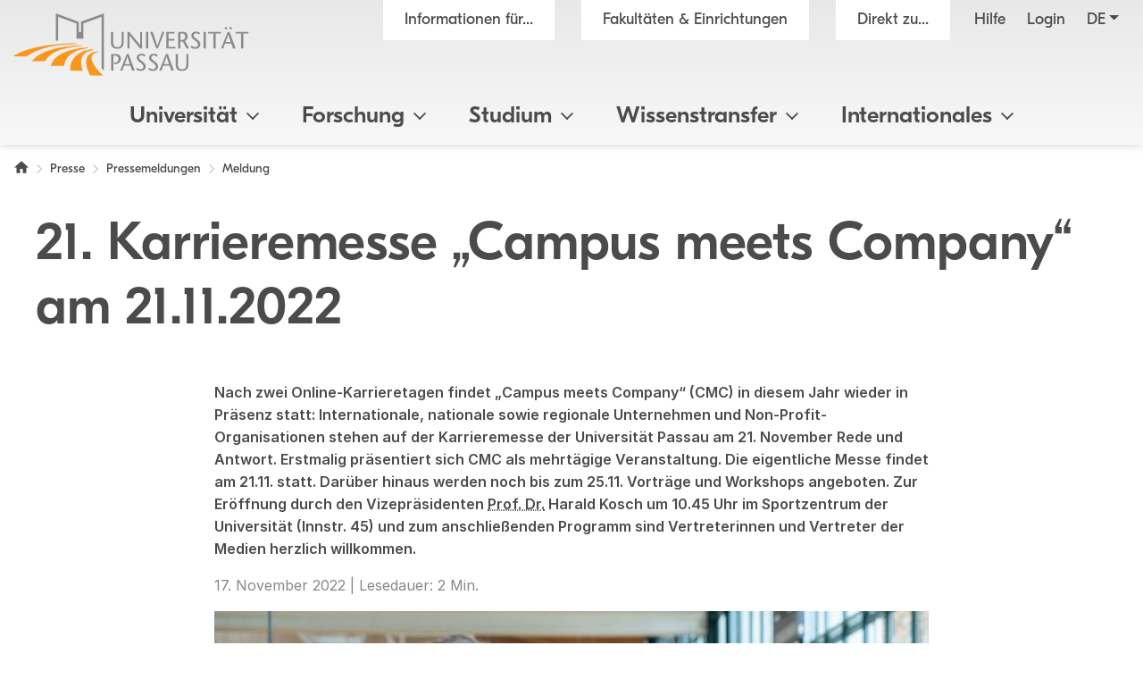

--- FILE ---
content_type: text/html; charset=utf8
request_url: https://www.uni-passau.de/bereiche/presse/pressemeldungen/meldung/21-karrieremesse-campus-meets-company-am-21112022
body_size: 12378
content:
<!DOCTYPE html>
<html lang="de">
<head>

<meta charset="utf-8">
<!-- 
	This website is powered by TYPO3 - inspiring people to share!
	TYPO3 is a free open source Content Management Framework initially created by Kasper Skaarhoj and licensed under GNU/GPL.
	TYPO3 is copyright 1998-2026 of Kasper Skaarhoj. Extensions are copyright of their respective owners.
	Information and contribution at https://typo3.org/
-->



<title>21. Karrieremesse &bdquo;Campus meets Company&ldquo; am 21.11.2022 - Universit&auml;t Passau</title>
<meta name="generator" content="TYPO3 CMS">
<meta name="viewport" content="width=device-width, initial-scale=1">
<meta name="referrer" content="strict-origin-when-cross-origin">
<meta property="og:image" content="https://www.uni-passau.de/typo3conf/ext/mattgold_theme/Resources/Public/Img/og_preview.png">
<meta property="og:image:url" content="https://www.uni-passau.de/typo3conf/ext/mattgold_theme/Resources/Public/Img/og_preview.png">
<meta property="og:image:width" content="1200">
<meta property="og:image:height" content="630">
<meta name="twitter:card" content="summary">
<meta name="twitter:image" content="https://www.uni-passau.de/typo3conf/ext/mattgold_theme/Resources/Public/Img/og_preview.png">


<link rel="stylesheet" type="text/css" href="/typo3conf/ext/mattgold_theme/Resources/Public/Css/Libs.css?1704790631" media="all">
<link rel="stylesheet" type="text/css" href="/typo3conf/ext/mattgold_theme/Resources/Public/Css/Base.css?1726490036" media="all">
<link rel="stylesheet" type="text/css" href="/typo3conf/ext/mattgold_theme/Resources/Public/Css/Main.css?1768466863" media="all">
<link href="/typo3conf/ext/mattgold_theme/Resources/Public/Css/News.css?1746992951" rel="stylesheet" type="text/css">






<!-- Matomo -->
    <script>
        var _paq = window._paq = window._paq || [];
        /* tracker methods like "setCustomDimension" should be called before "trackPageView" */
        _paq.push(['disableCookies']);
        _paq.push(['trackPageView']);
        _paq.push(['enableLinkTracking']);
        (function() {
        var u="//piwik.uni-passau.de/";
        _paq.push(['setTrackerUrl', u+'matomo.php']);
        _paq.push(['setSiteId', '1']);
        var d=document, g=d.createElement('script'), s=d.getElementsByTagName('script')[0];
        g.async=true; g.src=u+'matomo.js'; s.parentNode.insertBefore(g,s);
        })();
    </script>
    <!-- End Matomo Code -->


<link rel="canonical" href="https://www.uni-passau.de/bereiche/presse/pressemeldungen/meldung/21-karrieremesse-campus-meets-company-am-21112022">

<link rel="alternate" hreflang="de" href="https://www.uni-passau.de/bereiche/presse/pressemeldungen/meldung/21-karrieremesse-campus-meets-company-am-21112022">
<link rel="alternate" hreflang="en" href="https://www.uni-passau.de/en/bereiche/press/press-releases/news/21-karrieremesse-campus-meets-company-am-21112022">
<link rel="alternate" hreflang="x-default" href="https://www.uni-passau.de/bereiche/presse/pressemeldungen/meldung/21-karrieremesse-campus-meets-company-am-21112022">
</head>
<body id="page-7913" class="page-7913 pagelevel-2 language-0 backendlayout-upadefault layout-default" data-pageuid="7913">

<div class="upa_spinner_wrapper">
    <div class="upa_spinner_inner">
        <div class="upa_spinner"></div>
    </div>
</div>
<style>
.upa_spinner_wrapper {
    position: fixed;
    top: 0;
    right: 0;
    bottom: 0;
    left: 0;
    background-color: #fff;
    z-index: 1000;
    display: flex;
    align-items: center;
    justify-content: center;
}

.upa_spinner_inner {
    animation: fadeIn 2s;
}

.upa_spinner {
    pointer-events: none;
    width: 80px;
    height: 80px;
    border: 10px solid transparent;
    border-color: #eeeeee;
    border-top-color: #ff8800;
    border-radius: 50%;
    animation: upaspinneranimation 2s linear infinite;
}

@keyframes upaspinneranimation {
    100% {
        transform: rotate(360deg)
    }
}

@keyframes fadeIn {
    0% {
        opacity: 0;
    }

    90% {
        opacity: 0;
    }

    100% {
        opacity: 1;
    }
}
</style>


        
    
<div class="upa_targetgroups upa_top_menu" style="visibility: hidden;">
    <div class="upa_targetgroups_header upa_top_menu_header">
        <h2 class="upa_targetgroups_header_main">Informationen f&uuml;r...</h2>
        <div class="upa_targetgroups_header_close upa_top_menu_close"></div>
    </div>
    <div class="upa_targetgroups_body upa_top_menu_body">
        <div class="upa_targetgroups_body_inner upa_top_menu_body_inner">
            <h2 class="d-none d-xl-block">Informationen f&uuml;r...</h2>
            <div class="upa_top_menu_line d-none d-xl-block"></div>
            <div class="upa_targetgroups_wrapper">
                <a href="/studierende">
                    <img class="img-fluid" src="/typo3conf/ext/mattgold_theme/Resources/Public/Icons/Targetgroups/current_students.svg" width="80" height="80" alt="">
                    <h3><span>Studierende</span></h3>
                </a>
                <a href="/studieninteressierte">
                    <img class="img-fluid" src="/typo3conf/ext/mattgold_theme/Resources/Public/Icons/Targetgroups/prospective_students.svg" width="80" height="80" alt="">
                    <h3><span>Studien&shy;interessierte</span></h3>
                </a>
                <a href="/wissenschaftler">
                    <img class="img-fluid" src="/typo3conf/ext/mattgold_theme/Resources/Public/Icons/Targetgroups/academics.svg" width="80" height="49" alt="">
                    <h3><span>Wissen&shy;schaftler&shy;innen und Wissen&shy;schaftler</span></h3>
                </a>
                <a href="/wissenschaftlicher-nachwuchs">
                    <img class="img-fluid" src="/typo3conf/ext/mattgold_theme/Resources/Public/Icons/Targetgroups/early_career_researchers.svg" width="80" height="79" alt="">
                    <h3><span>Nachwuchs&shy;f&ouml;rderung</span></h3>
                </a>
                <a href="/unternehmen">
                    <img class="img-fluid" src="/typo3conf/ext/mattgold_theme/Resources/Public/Icons/Targetgroups/businesses.svg" width="80" height="49" alt="">
                    <h3><span>Unternehmen</span></h3>
                </a>
                <a href="/alumni-foerderer-freunde">
                    <img class="img-fluid" src="/typo3conf/ext/mattgold_theme/Resources/Public/Icons/Targetgroups/alumni_and_friends.svg" width="80" height="56" alt="">
                    <h3><span>Netzwerke</span></h3>
                </a>
                
                    <a href="/schueler-schulen">
                        <img class="img-fluid" src="/typo3conf/ext/mattgold_theme/Resources/Public/Icons/Targetgroups/pupils_and_teacher.svg" width="80" height="57" alt="">
                        <h3><span>Sch&uuml;lerinnen, Sch&uuml;ler und Lehrkr&auml;fte</span></h3>
                    </a>
                
                <a href="/beschaeftigte">
                    <img class="img-fluid" src="/typo3conf/ext/mattgold_theme/Resources/Public/Icons/Targetgroups/staff.svg" width="80" height="85" alt="">
                    <h3><span>Besch&auml;ftigte</span></h3>
                </a>
                <a href="/presse">
                    <img class="img-fluid" src="/typo3conf/ext/mattgold_theme/Resources/Public/Icons/Targetgroups/media_representatives.svg" width="80" height="82" alt="">
                    <h3><span>Presse</span></h3>
                </a>
                <div class="upa_clear"></div>
            </div>
        </div>
    </div>
</div>
<div class="upa_facilities upa_top_menu" style="visibility: hidden;">
    <div class="upa_facilities_header upa_top_menu_header">
        <div class="upa_facilities_header_back"></div>
        <h2 class="upa_facilities_header_main">Fakult&auml;ten &amp; Einrichtungen</h2>
        <h2 class="upa_facilities_header_a">Verwaltung</h2>
        <h2 class="upa_facilities_header_b">Zentrale Einrichtungen</h2>
        <div class="upa_facilities_header_close upa_top_menu_close"></div>
    </div>
    <div class="upa_facilities_body upa_top_menu_body">
        <div class="upa_facilities_body_inner upa_top_menu_body_inner">
            <h2 class="d-none d-xl-block">Fakult&auml;ten</h2>
            <div class="upa_facilities_entry_wrapper">
                
    <a href="https://www.jura.uni-passau.de/" class="upa_facilities_entry">
        
        <div class="upa_facilities_entry_image_wrapper">
            <img loading="lazy" class="img-fluid d-block d-xl-none" alt="Juristische Fakult&auml;t" src="/typo3temp/assets/_processed_/1/4/csm_jura_bbf2aa042e.jpg" width="80" height="50">
            <img loading="lazy" class="img-fluid d-none d-xl-block" alt="Juristische Fakult&auml;t" src="/typo3temp/assets/_processed_/1/4/csm_jura_1007acbeb0.jpg" width="400" height="225">
        </div>
        <h3>Juristische Fakult&auml;t</h3>
    </a>

                
    <a href="https://www.sobi.uni-passau.de/" class="upa_facilities_entry">
        
        <div class="upa_facilities_entry_image_wrapper">
            <img loading="lazy" class="img-fluid d-block d-xl-none" alt="Sozial- und Bildungs&shy;wissen&shy;schaft&shy;liche Fakult&auml;t" src="/typo3temp/assets/_processed_/f/6/csm_sobi_f12680350e.jpg" width="80" height="50">
            <img loading="lazy" class="img-fluid d-none d-xl-block" alt="Sozial- und Bildungs&shy;wissen&shy;schaft&shy;liche Fakult&auml;t" src="/typo3temp/assets/_processed_/f/6/csm_sobi_611dcbcff6.jpg" width="400" height="225">
        </div>
        <h3>Sozial- und Bildungs&shy;wissen&shy;schaft&shy;liche Fakult&auml;t</h3>
    </a>

                
    <a href="https://www.geku.uni-passau.de/" class="upa_facilities_entry">
        
        <div class="upa_facilities_entry_image_wrapper">
            <img loading="lazy" class="img-fluid d-block d-xl-none" alt="Geistes- und Kultur&shy;wissen&shy;schaft&shy;liche Fakult&auml;t" src="/typo3temp/assets/_processed_/1/a/csm_geku_7437df6902.jpg" width="80" height="50">
            <img loading="lazy" class="img-fluid d-none d-xl-block" alt="Geistes- und Kultur&shy;wissen&shy;schaft&shy;liche Fakult&auml;t" src="/typo3temp/assets/_processed_/1/a/csm_geku_2061d5bfb5.jpg" width="400" height="225">
        </div>
        <h3>Geistes- und Kultur&shy;wissen&shy;schaft&shy;liche Fakult&auml;t</h3>
    </a>

                
    <a href="https://www.wiwi.uni-passau.de/" class="upa_facilities_entry">
        
        <div class="upa_facilities_entry_image_wrapper">
            <img loading="lazy" class="img-fluid d-block d-xl-none" alt="Wirtschafts&shy;wissen&shy;schaft&shy;liche Fakult&auml;t" src="/typo3temp/assets/_processed_/c/8/csm_wiwi_e4038ca476.jpg" width="80" height="50">
            <img loading="lazy" class="img-fluid d-none d-xl-block" alt="Wirtschafts&shy;wissen&shy;schaft&shy;liche Fakult&auml;t" src="/typo3temp/assets/_processed_/c/8/csm_wiwi_9a02258d9f.jpg" width="400" height="225">
        </div>
        <h3>Wirtschafts&shy;wissen&shy;schaft&shy;liche Fakult&auml;t</h3>
    </a>

                
    <a href="https://www.fim.uni-passau.de/" class="upa_facilities_entry">
        
        <div class="upa_facilities_entry_image_wrapper">
            <img loading="lazy" class="img-fluid d-block d-xl-none" alt="Fakult&auml;t f&uuml;r Informatik und Mathematik" src="/typo3temp/assets/_processed_/1/d/csm_fim_de4762d71e.jpg" width="80" height="50">
            <img loading="lazy" class="img-fluid d-none d-xl-block" alt="Fakult&auml;t f&uuml;r Informatik und Mathematik" src="/typo3temp/assets/_processed_/1/d/csm_fim_3e544032d4.jpg" width="400" height="225">
        </div>
        <h3>Fakult&auml;t f&uuml;r Informatik und Mathematik</h3>
    </a>

                <div class="upa_clear"></div>
            </div>
            <div class="upa_top_menu_line d-none d-xl-block"></div>
            <div class="row g-0 d-none d-xl-flex">
                
                <div class="col-12">
                    <h2>Zentrale Einrichtungen</h2>
                    <ul>
                        
                            <li><a href="https://www.graduiertenzentrum.uni-passau.de/">Graduiertenzentrum</a></li>
                        
                            <li><a href="https://www.picais.uni-passau.de/">PICAIS</a></li>
                        
                            <li><a href="https://www.sportzentrum.uni-passau.de/">Sportzentrum</a></li>
                        
                            <li><a href="https://www.sprachenzentrum.uni-passau.de/">Sprachenzentrum</a></li>
                        
                            <li><a href="https://www.ub.uni-passau.de/">Universit&auml;tsbibliothek</a></li>
                        
                            <li><a href="https://www.zim.uni-passau.de/">ZIM</a></li>
                        
                            <li><a href="https://www.zlf.uni-passau.de/">ZLF</a></li>
                        
                    </ul>
                </div>
            </div>
            
            <div class="upa_top_menu_button upa_facilities_show_b d-block d-xl-none">
                Zentrale Einrichtungen
            </div>
        </div>
    </div>
    <div class="upa_facilities_body_a d-block d-xl-none">
        <div class="upa_facilities_body_inner">
            <ul>
                
                    <li><a href="/universitaet/einrichtungen/geschaeftsstelle-forschung-und-wissenschaftlicher-nachwuchs">Gesch&auml;ftsstelle Forschung</a></li>
                
                    <li><a href="/universitaet/einrichtungen/stabsstelle-arbeitssicherheit">Stabsstelle Arbeitssicherheit</a></li>
                
                    <li><a href="/universitaet/einrichtungen/stabsstelle-diversity-und-gleichstellung">Stabsstelle Diversity und Gleichstellung</a></li>
                
                    <li><a href="/universitaet/einrichtungen/stabsstelle-kompetenzentwicklung-in-studium-und-lehre-ksl">Stabsstelle Kompetenz&shy;entwicklung in Studium und Lehre</a></li>
                
                    <li><a href="/universitaet/einrichtungen/stabsstelle-prozessmanagement">Stabsstelle Prozessmanagement</a></li>
                
                    <li><a href="/universitaet/einrichtungen/geschaeftsstelle-digitalverbund-bayern">Gesch&auml;ftsstelle Digitalverbund Bayern</a></li>
                
                    <li><a href="/verwaltung/entwicklung-der-universitaetsverwaltung">Entwicklung der Universit&auml;tsverwaltung</a></li>
                
                    <li><a href="/verwaltung/universitaetssteuerung">Universit&auml;tssteuerung</a></li>
                
                    <li><a href="/verwaltung/kommunikation-und-marketing">Kommunikation und Marketing</a></li>
                
                    <li><a href="/verwaltung/abteilung-iii-forschungsservices">Forschungsf&ouml;rderung</a></li>
                
                    <li><a href="/verwaltung/abteilung-iv-transfer-und-qualifizierung">Transfer und Qualifizierung</a></li>
                
                    <li><a href="/verwaltung/studierenden-und-rechtsangelegenheiten">Studierenden- und Rechtsangelegenheiten</a></li>
                
                    <li><a href="/verwaltung/internationales-und-studierendenservice">Internationales und Studierendenservice</a></li>
                
                    <li><a href="/verwaltung/finanzen">Finanzen</a></li>
                
                    <li><a href="/verwaltung/personal">Personal</a></li>
                
                    <li><a href="/verwaltung/facility-management">Facility Management</a></li>
                
            </ul>
        </div>
    </div>
    <div class="upa_facilities_body_b d-block d-xl-none">
        <div class="upa_facilities_body_inner">
            <ul>
                
                    <li><a href="https://www.graduiertenzentrum.uni-passau.de/">Graduiertenzentrum</a></li>
                
                    <li><a href="https://www.picais.uni-passau.de/">PICAIS</a></li>
                
                    <li><a href="https://www.sportzentrum.uni-passau.de/">Sportzentrum</a></li>
                
                    <li><a href="https://www.sprachenzentrum.uni-passau.de/">Sprachenzentrum</a></li>
                
                    <li><a href="https://www.ub.uni-passau.de/">Universit&auml;tsbibliothek</a></li>
                
                    <li><a href="https://www.zim.uni-passau.de/">ZIM</a></li>
                
                    <li><a href="https://www.zlf.uni-passau.de/">ZLF</a></li>
                
            </ul>
        </div>
    </div>
</div>



    

    
        
    

    

    

    

    

    

    

    

    

    

    

    

    

    

    

    



    <div class="upa_mobile_nav_background"></div>
    <div class="upa_mobile_nav upa_top_menu" style="visibility: hidden;">
        <div class="upa_mobile_nav_header upa_top_menu_header">
            <h2 class="upa_mobile_nav_header_main"><a href="#"><span>Heading</span></a></h2>
            <div class="upa_mobile_nav_header_close upa_top_menu_close"></div>
        </div>
        <div class="upa_mobile_nav_body upa_top_menu_body">
            <div class="upa_mobile_nav_body_inner upa_top_menu_body_inner">
                
                <div class="upa_mobile_nav_url" data-url="https://www.uni-passau.de/bereiche/presse/pressemeldungen/meldung?no_cache=1&amp;tx_mattgoldtheme_ajax%5Baction%5D=menu&amp;tx_mattgoldtheme_ajax%5Bcontroller%5D=Ajax&amp;tx_mattgoldtheme_ajax%5Blanguage%5D=0&amp;tx_mattgoldtheme_ajax%5BpageUid%5D=7913&amp;tx_mattgoldtheme_ajax%5BpageUidRoot%5D=1&amp;type=20231213&amp;cHash=77c12ae4b327919057867903ec6e03fd"></div>
                <div class="upa_mobile_nav_entries">
                    
                </div>
                <div class="upa_top_menu_button upa_targetgroup_menu">
                    Informationen f&uuml;r...
                </div>
                <div class="upa_top_menu_button upa_facilities_menu">
                    Fakult&auml;ten &amp; Einrichtungen
                </div>
            </div>
        </div>
    </div>

<div class="upa_header">
    <div class="upa_header_topbar">
        <a href="https://www.hilfe.uni-passau.de/login/login-digitaler-campus" class="upa_header_login_link">
            Login
        </a>
        <div class="dropdown dropdown-center upa_quicklink_menu_mobile">
            <span class="dropdown-toggle" data-bs-toggle="dropdown" aria-expanded="false" data-bs-offset="0,10">Direkt zu...</span>
            <ul class="dropdown-menu">
                
                    <li><a class="dropdown-item" href="/bewerbung-einschreibung">Bewerbung und Einschreibung</a></li>
                
                    <li><a class="dropdown-item" href="/studienangebot/studiengaenge">Studienangebot</a></li>
                
                    <li><a class="dropdown-item" href="/studienberatung">Studienberatung</a></li>
                
                    <li><a class="dropdown-item" href="/studium/studienangebot/vorlesungsverzeichnis">Vorlesungsverzeichnis</a></li>
                
                    <li><a class="dropdown-item" href="/auslandsamt">Auslandsamt</a></li>
                
                    <li><a class="dropdown-item" href="/zkk">Karriere und Kompetenzen</a></li>
                
                    <li><a class="dropdown-item" href="/pruefungssekretariat">Pr&uuml;fungssekretariat</a></li>
                
                    <li><a class="dropdown-item" href="https://www.graduiertenzentrum.uni-passau.de/">Graduiertenzentrum</a></li>
                
                    <li><a class="dropdown-item" href="https://stwno.de/de/">Studierendenwerk</a></li>
                
                    <li><a class="dropdown-item" href="https://www.ub.uni-passau.de/">Universit&auml;tsbibliothek</a></li>
                
            </ul>
        </div>
        <div class="dropdown upa_language_menu_mobile">
            
                
                    
                
            
                
            
                
            
                
            
                
            
                
            
                
            
                
            
                
            
                
            
                
            
                
            
                
            
                
            
                
            
                
            
                
            
            <span class="dropdown-toggle " data-bs-toggle="dropdown" aria-expanded="false" data-bs-offset="5,10">de</span>
            <ul class="dropdown-menu">
                
                    
                
                    
                        <li>
                            <a class="dropdown-item" href="/en/bereiche/press/press-releases/news/21-karrieremesse-campus-meets-company-am-21112022" hreflang="en" title="Englisch">en</a>
                        </li>
                    
                
                    
                
                    
                
                    
                
                    
                
                    
                
                    
                
                    
                
                    
                
                    
                
                    
                
                    
                
                    
                
                    
                
                    
                
                    
                
            </ul>
        </div>
    </div>
    <div class="upa_header_inner">
        
        
        <a href="/" class="upa_logo_short_link">
            <img class="upa_logo_short" alt="Logo der Universit&auml;t Passau" src="/typo3conf/ext/mattgold_theme/Resources/Public/Img/logo_short.svg" width="59" height="40">
        </a>
        <div class="row g-0">
            <div class="col-6 col-xl-12">
                <div class="upa_header_inner_top">
                    <div class="upa_header_inner_top_inner">
                        <a href="/" class="upa_logo_link">
                            
                                    <img class="upa_logo" alt="Logo der Universit&auml;t Passau" src="/typo3conf/ext/mattgold_theme/Resources/Public/Img/logo.svg" width="563" height="149">
                                
                        </a>
                        <div class="upa_meta_menu">
                            <span class="upa_targetgroup_menu">
                                Informationen f&uuml;r...
                            </span>
                            <span class="upa_facilities_menu">
                                Fakult&auml;ten &amp; Einrichtungen
                            </span>
                            <div class="dropdown upa_quicklink_menu_desktop">
                                <span class="dropdown-toggle" data-bs-toggle="dropdown" aria-expanded="false">Direkt zu...</span>
                                <ul class="dropdown-menu">
                                    
                                        <li><a class="dropdown-item" href="/bewerbung-einschreibung">Bewerbung und Einschreibung</a></li>
                                    
                                        <li><a class="dropdown-item" href="/studienangebot/studiengaenge">Studienangebot</a></li>
                                    
                                        <li><a class="dropdown-item" href="/studienberatung">Studienberatung</a></li>
                                    
                                        <li><a class="dropdown-item" href="/studium/studienangebot/vorlesungsverzeichnis">Vorlesungsverzeichnis</a></li>
                                    
                                        <li><a class="dropdown-item" href="/auslandsamt">Auslandsamt</a></li>
                                    
                                        <li><a class="dropdown-item" href="/zkk">Karriere und Kompetenzen</a></li>
                                    
                                        <li><a class="dropdown-item" href="/pruefungssekretariat">Pr&uuml;fungssekretariat</a></li>
                                    
                                        <li><a class="dropdown-item" href="https://www.graduiertenzentrum.uni-passau.de/">Graduiertenzentrum</a></li>
                                    
                                        <li><a class="dropdown-item" href="https://stwno.de/de/">Studierendenwerk</a></li>
                                    
                                        <li><a class="dropdown-item" href="https://www.ub.uni-passau.de/">Universit&auml;tsbibliothek</a></li>
                                    
                                </ul>
                            </div>
                            <a href="https://www.hilfe.uni-passau.de/" class="upa_meta_menu_link">
                                Hilfe
                            </a>
                            <a href="https://www.hilfe.uni-passau.de/login/login-digitaler-campus" class="upa_meta_menu_link">
                                Login
                            </a>
                            <div class="dropdown upa_language_menu_desktop">
                                
                                    
                                        
                                    
                                
                                    
                                
                                    
                                
                                    
                                
                                    
                                
                                    
                                
                                    
                                
                                    
                                
                                    
                                
                                    
                                
                                    
                                
                                    
                                
                                    
                                
                                    
                                
                                    
                                
                                    
                                
                                    
                                
                                <span class="dropdown-toggle " data-bs-toggle="dropdown" aria-expanded="false">de</span>
                                <ul class="dropdown-menu">
                                    
                                        
                                    
                                        
                                            <li>
                                                <a class="dropdown-item" href="/en/bereiche/press/press-releases/news/21-karrieremesse-campus-meets-company-am-21112022" hreflang="en" title="Englisch">en</a>
                                            </li>
                                        
                                    
                                        
                                    
                                        
                                    
                                        
                                    
                                        
                                    
                                        
                                    
                                        
                                    
                                        
                                    
                                        
                                    
                                        
                                    
                                        
                                    
                                        
                                    
                                        
                                    
                                        
                                    
                                        
                                    
                                        
                                    
                                </ul>
                            </div>
                        </div>
                        
                        
                        
                        
                        
                        
                        
                        
                        
                    </div>
                </div>
            </div>
            <div class="col-6 d-xl-none text-right">
                <div class="upa_burger_wrapper">
                    <div class="upa_burger">
                        <div class="upa_burger_stripe"></div>
                        <div class="upa_burger_stripe"></div>
                        <div class="upa_burger_stripe"></div>
                    </div>
                </div>
            </div>
        </div>
        
                <!--DMAILER_SECTION_BOUNDARY_-->

    
            
            
            
            
            
            
            
            
            
                
            
            
            
            
            
            
            
            
            
            
            
            
            
            
            
            
            
            
            
            
            
            
            
            
            
                
            
            
            
            
            
            
            
            
            
            
                    
                            
                                    <div class="upa_no_frame">
                                        <a id="c445896"></a>
                                        
                                        
                                        
                                            



                                        
                                        
                                        

    
        
<div class="d-none d-xl-block">
    <div class="row g-0">
        <div class="col-12">
            <nav class="navbar navbar-expand-xl upa_main_nav_desktop">
                <div class="container-fluid">
                    <div class="collapse navbar-collapse upa_main_nav_inner">
                        <ul class="upa_navbar">
                            
                            
                            
                                
                                    
                                    
                                            <li class="upa_navbar_item upa_navbar_item_has_megamenu">
                                                <a href="#">Universit&auml;t<span class="upa_navbar_item_caret"></span></a>
                                                
                                                        
                                                        <div class="upa_megamenu">
                                                            <div class="upa_megamenu_inner">
                                                                <div class="upa_megamenu_content_wrapper">
                                                                    <div class="upa_megamenu_content">
                                                                        <div class="container-fluid">
                                                                            <div class="row">
                                                                                
                                                                                    <div class="col-3">
                                                                                        <div class="upa_megamenu_column">
                                                                                            
                                                                                            <h2>&Uuml;berblick</h2>
                                                                                            <ul>
                                                                                                
                                                                                                    <li>
                                                                                                        <a href="/">Home</a>
                                                                                                    </li>
                                                                                                
                                                                                                    <li>
                                                                                                        <a href="/universitaet/universitaet-im-ueberblick">Universit&auml;t im &Uuml;berblick</a>
                                                                                                    </li>
                                                                                                
                                                                                                    <li>
                                                                                                        <a href="/universitaet/universitaet-im-ueberblick/zahlen-daten-fakten">Zahlen - Daten - Fakten</a>
                                                                                                    </li>
                                                                                                
                                                                                                    <li>
                                                                                                        <a href="/rankings">Rankings</a>
                                                                                                    </li>
                                                                                                
                                                                                                    <li>
                                                                                                        <a href="/bereiche/beschaeftigte/facility-management/universitaetsarchiv">Archiv &amp; Geschichte</a>
                                                                                                    </li>
                                                                                                
                                                                                                    <li>
                                                                                                        <a href="/universitaet/universitaet-im-ueberblick/bildergalerie">Bildergalerie</a>
                                                                                                    </li>
                                                                                                
                                                                                                    <li>
                                                                                                        <a href="/kontakt">Kontakt</a>
                                                                                                    </li>
                                                                                                
                                                                                            </ul>
                                                                                        </div>
                                                                                    </div>
                                                                                
                                                                                    <div class="col-3">
                                                                                        <div class="upa_megamenu_column">
                                                                                            
                                                                                            <h2>Leitung &amp; Gremien</h2>
                                                                                            <ul>
                                                                                                
                                                                                                    <li>
                                                                                                        <a href="/universitaet/leitung-und-gremien/universitaetsleitung">Universit&auml;tsleitung</a>
                                                                                                    </li>
                                                                                                
                                                                                                    <li>
                                                                                                        <a href="/universitaet/leitung-und-gremien/senat">Senat</a>
                                                                                                    </li>
                                                                                                
                                                                                                    <li>
                                                                                                        <a href="/universitaet/leitung-und-gremien/universitaetsrat">Universit&auml;tsrat</a>
                                                                                                    </li>
                                                                                                
                                                                                                    <li>
                                                                                                        <a href="/universitaet/leitung-und-gremien">Weitere Gremien und Leitungsorgane</a>
                                                                                                    </li>
                                                                                                
                                                                                                    <li>
                                                                                                        <a href="/corporate-stewardship">Corporate Stewardship</a>
                                                                                                    </li>
                                                                                                
                                                                                            </ul>
                                                                                        </div>
                                                                                    </div>
                                                                                
                                                                                    <div class="col-3">
                                                                                        <div class="upa_megamenu_column">
                                                                                            
                                                                                            <h2>Fakult&auml;ten und Verwaltung</h2>
                                                                                            <ul>
                                                                                                
                                                                                                    <li>
                                                                                                        <a href="/universitaet/fakultaeten">Fakult&auml;ten</a>
                                                                                                    </li>
                                                                                                
                                                                                                    <li>
                                                                                                        <a href="/verwaltung">Verwaltung</a>
                                                                                                    </li>
                                                                                                
                                                                                                    <li>
                                                                                                        <a href="/universitaet/einrichtungen-und-verwaltung/zentrale-einrichtungen">Zentrale Einrichtungen</a>
                                                                                                    </li>
                                                                                                
                                                                                                    <li>
                                                                                                        <a href="/universitaet/einrichtungen#c376299">Stabsstellen</a>
                                                                                                    </li>
                                                                                                
                                                                                            </ul>
                                                                                        </div>
                                                                                    </div>
                                                                                
                                                                            </div>
                                                                        </div>
                                                                    </div>
                                                                </div>
                                                            </div>
                                                        </div>
                                                    
                                            </li>
                                        
                                
                            
                                
                                    
                                    
                                            <li class="upa_navbar_item upa_navbar_item_has_megamenu">
                                                <a href="#">Forschung<span class="upa_navbar_item_caret"></span></a>
                                                
                                                        
                                                        <div class="upa_megamenu">
                                                            <div class="upa_megamenu_inner">
                                                                <div class="upa_megamenu_content_wrapper">
                                                                    <div class="upa_megamenu_content">
                                                                        <div class="container-fluid">
                                                                            <div class="row">
                                                                                
                                                                                    <div class="col-3">
                                                                                        <div class="upa_megamenu_column">
                                                                                            
                                                                                            <h2>Forschung</h2>
                                                                                            <ul>
                                                                                                
                                                                                                    <li>
                                                                                                        <a href="/forschung">Forschung im &Uuml;berblick</a>
                                                                                                    </li>
                                                                                                
                                                                                                    <li>
                                                                                                        <a href="https://www.digital.uni-passau.de/">Digitales Forschungsmagazin</a>
                                                                                                    </li>
                                                                                                
                                                                                                    <li>
                                                                                                        <a href="/forschung/forschungsprojekte">Forschungsprojekte</a>
                                                                                                    </li>
                                                                                                
                                                                                                    <li>
                                                                                                        <a href="/forschung/forschungseinrichtungen">Forschungseinrichtungen</a>
                                                                                                    </li>
                                                                                                
                                                                                            </ul>
                                                                                        </div>
                                                                                    </div>
                                                                                
                                                                                    <div class="col-3">
                                                                                        <div class="upa_megamenu_column">
                                                                                            
                                                                                            <h2>Forschungsservice</h2>
                                                                                            <ul>
                                                                                                
                                                                                                    <li>
                                                                                                        <a href="/forschung/forschungsservices">Abteilung Forschungsservices</a>
                                                                                                    </li>
                                                                                                
                                                                                                    <li>
                                                                                                        <a href="https://www.picais.uni-passau.de/">PICAIS</a>
                                                                                                    </li>
                                                                                                
                                                                                                    <li>
                                                                                                        <a href="/programme-fuer-gastwissenschaftler">Programme f&uuml;r internationale Forschende</a>
                                                                                                    </li>
                                                                                                
                                                                                                    <li>
                                                                                                        <a href="/fis">Forschungsinformationssystem (FIS)</a>
                                                                                                    </li>
                                                                                                
                                                                                            </ul>
                                                                                        </div>
                                                                                    </div>
                                                                                
                                                                                    <div class="col-3">
                                                                                        <div class="upa_megamenu_column">
                                                                                            
                                                                                            <h2>Wissenschaftlicher Nachwuchs</h2>
                                                                                            <ul>
                                                                                                
                                                                                                    <li>
                                                                                                        <a href="https://www.graduiertenzentrum.uni-passau.de/">Graduiertenzentrum</a>
                                                                                                    </li>
                                                                                                
                                                                                                    <li>
                                                                                                        <a href="https://www.graduiertenzentrum.uni-passau.de/promotion">Promotion</a>
                                                                                                    </li>
                                                                                                
                                                                                                    <li>
                                                                                                        <a href="https://www.graduiertenzentrum.uni-passau.de/habilitation-postdocs">Habilitation</a>
                                                                                                    </li>
                                                                                                
                                                                                                    <li>
                                                                                                        <a href="/wissenschaftlicher-nachwuchs">Nachwuchsf&ouml;rderung - &Uuml;bersicht</a>
                                                                                                    </li>
                                                                                                
                                                                                            </ul>
                                                                                        </div>
                                                                                    </div>
                                                                                
                                                                                    <div class="col-3">
                                                                                        <div class="upa_megamenu_column">
                                                                                            
                                                                                            <h2>Verantwortungsvoll und transparent forschen</h2>
                                                                                            <ul>
                                                                                                
                                                                                                    <li>
                                                                                                        <a href="/forschung/gute-wissenschaftliche-praxis">Gute wissenschaftliche Praxis</a>
                                                                                                    </li>
                                                                                                
                                                                                                    <li>
                                                                                                        <a href="/datenschutz">Datenschutz</a>
                                                                                                    </li>
                                                                                                
                                                                                                    <li>
                                                                                                        <a href="/ethikkommission">Ethikkommission</a>
                                                                                                    </li>
                                                                                                
                                                                                                    <li>
                                                                                                        <a href="/forschung/forschungsbeirat">Forschungsbeirat</a>
                                                                                                    </li>
                                                                                                
                                                                                                    <li>
                                                                                                        <a href="/universitaet/leitung-und-gremien/universitaetsleitung/buero-des-kanzlers/exportkontrolle">Exportkontrolle</a>
                                                                                                    </li>
                                                                                                
                                                                                                    <li>
                                                                                                        <a href="/forschungsdatenmanagement">Forschungsdatenmanagement</a>
                                                                                                    </li>
                                                                                                
                                                                                                    <li>
                                                                                                        <a href="https://www.ub.uni-passau.de/publizieren/open-access">Open Access</a>
                                                                                                    </li>
                                                                                                
                                                                                            </ul>
                                                                                        </div>
                                                                                    </div>
                                                                                
                                                                            </div>
                                                                        </div>
                                                                    </div>
                                                                </div>
                                                            </div>
                                                        </div>
                                                    
                                            </li>
                                        
                                
                            
                                
                                    
                                    
                                            <li class="upa_navbar_item upa_navbar_item_has_megamenu">
                                                <a href="#">Studium<span class="upa_navbar_item_caret"></span></a>
                                                
                                                        
                                                        <div class="upa_megamenu">
                                                            <div class="upa_megamenu_inner">
                                                                <div class="upa_megamenu_content_wrapper">
                                                                    <div class="upa_megamenu_content">
                                                                        <div class="container-fluid">
                                                                            <div class="row">
                                                                                
                                                                                    <div class="col-3">
                                                                                        <div class="upa_megamenu_column">
                                                                                            
                                                                                            <h2>In Passau studieren</h2>
                                                                                            <ul>
                                                                                                
                                                                                                    <li>
                                                                                                        <a href="/studium">Studium im &Uuml;berblick</a>
                                                                                                    </li>
                                                                                                
                                                                                                    <li>
                                                                                                        <a href="/studienangebot/studiengaenge">Studienangebot</a>
                                                                                                    </li>
                                                                                                
                                                                                                    <li>
                                                                                                        <a href="/bachelor">Bachelorstudieng&auml;nge</a>
                                                                                                    </li>
                                                                                                
                                                                                                    <li>
                                                                                                        <a href="/jura">Jura (Staatspr&uuml;fungsstudium)</a>
                                                                                                    </li>
                                                                                                
                                                                                                    <li>
                                                                                                        <a href="/lehramt">Lehramtsstudieng&auml;nge</a>
                                                                                                    </li>
                                                                                                
                                                                                                    <li>
                                                                                                        <a href="/master">Masterstudieng&auml;nge</a>
                                                                                                    </li>
                                                                                                
                                                                                                    <li>
                                                                                                        <a href="/internationale-studienangebote">Internationale Studienangebote</a>
                                                                                                    </li>
                                                                                                
                                                                                                    <li>
                                                                                                        <a href="/infotage">Infotage und Webinare</a>
                                                                                                    </li>
                                                                                                
                                                                                                    <li>
                                                                                                        <a href="/angebote-fuer-schulen">F&uuml;r Lehrkr&auml;fte, Sch&uuml;lerinnen und Sch&uuml;ler</a>
                                                                                                    </li>
                                                                                                
                                                                                            </ul>
                                                                                        </div>
                                                                                    </div>
                                                                                
                                                                                    <div class="col-3">
                                                                                        <div class="upa_megamenu_column">
                                                                                            
                                                                                            <h2>Studienverlauf</h2>
                                                                                            <ul>
                                                                                                
                                                                                                    <li>
                                                                                                        <a href="/termine-fristen">Termine und Fristen</a>
                                                                                                    </li>
                                                                                                
                                                                                                    <li>
                                                                                                        <a href="/studium/vor-dem-studium">Vor dem Studium</a>
                                                                                                    </li>
                                                                                                
                                                                                                    <li>
                                                                                                        <a href="/studienstart">Studienstart</a>
                                                                                                    </li>
                                                                                                
                                                                                                    <li>
                                                                                                        <a href="/studium/waehrend-des-studiums">W&auml;hrend des Studiums</a>
                                                                                                    </li>
                                                                                                
                                                                                                    <li>
                                                                                                        <a href="https://www.sprachenzentrum.uni-passau.de/fremdsprachenausbildung">Sprachkurse</a>
                                                                                                    </li>
                                                                                                
                                                                                                    <li>
                                                                                                        <a href="/internationales/als-student-oder-studentin-ins-ausland-gehen">Auslandsaufenthalt</a>
                                                                                                    </li>
                                                                                                
                                                                                                    <li>
                                                                                                        <a href="/studium/studienabschluss">Studienabschluss</a>
                                                                                                    </li>
                                                                                                
                                                                                                    <li>
                                                                                                        <a href="https://www.graduiertenzentrum.uni-passau.de/promotion">Promotion</a>
                                                                                                    </li>
                                                                                                
                                                                                            </ul>
                                                                                        </div>
                                                                                    </div>
                                                                                
                                                                                    <div class="col-3">
                                                                                        <div class="upa_megamenu_column">
                                                                                            
                                                                                            <h2>Support</h2>
                                                                                            <ul>
                                                                                                
                                                                                                    <li>
                                                                                                        <a href="/studium/faq">H&auml;ufige Fragen - FAQ</a>
                                                                                                    </li>
                                                                                                
                                                                                                    <li>
                                                                                                        <a href="/studium/service-und-beratung">Service und Beratung</a>
                                                                                                    </li>
                                                                                                
                                                                                                    <li>
                                                                                                        <a href="/studium/waehrend-des-studiums/gesund-im-studium">Gesund im Studium</a>
                                                                                                    </li>
                                                                                                
                                                                                                    <li>
                                                                                                        <a href="/studium/waehrend-des-studiums/fachschaften">Fachschaften</a>
                                                                                                    </li>
                                                                                                
                                                                                                    <li>
                                                                                                        <a href="/infos-fuer-eltern">Informationen f&uuml;r Eltern von Studierenden</a>
                                                                                                    </li>
                                                                                                
                                                                                            </ul>
                                                                                        </div>
                                                                                    </div>
                                                                                
                                                                                    <div class="col-3">
                                                                                        <div class="upa_megamenu_column">
                                                                                            
                                                                                            <h2>Studentisches Leben</h2>
                                                                                            <ul>
                                                                                                
                                                                                                    <li>
                                                                                                        <a href="/studium/campus-und-kultur">Campus &amp; Kultur - &Uuml;berblick</a>
                                                                                                    </li>
                                                                                                
                                                                                                    <li>
                                                                                                        <a href="/wohnen">Wohnen</a>
                                                                                                    </li>
                                                                                                
                                                                                                    <li>
                                                                                                        <a href="https://www.sportzentrum.uni-passau.de/hochschulsport">Sport</a>
                                                                                                    </li>
                                                                                                
                                                                                                    <li>
                                                                                                        <a href="/studium/campus-und-kultur/studentische-gruppen">Studentische Gruppen</a>
                                                                                                    </li>
                                                                                                
                                                                                                    <li>
                                                                                                        <a href="/studium/campus-und-kultur/passau-kennenlernen">Passau kennenlernen</a>
                                                                                                    </li>
                                                                                                
                                                                                            </ul>
                                                                                        </div>
                                                                                    </div>
                                                                                
                                                                            </div>
                                                                        </div>
                                                                    </div>
                                                                </div>
                                                            </div>
                                                        </div>
                                                    
                                            </li>
                                        
                                
                            
                                
                                    
                                    
                                            <li class="upa_navbar_item upa_navbar_item_has_megamenu">
                                                <a href="#">Wissenstransfer<span class="upa_navbar_item_caret"></span></a>
                                                
                                                        
                                                        <div class="upa_megamenu">
                                                            <div class="upa_megamenu_inner">
                                                                <div class="upa_megamenu_content_wrapper">
                                                                    <div class="upa_megamenu_content">
                                                                        <div class="container-fluid">
                                                                            <div class="row">
                                                                                
                                                                                    <div class="col-3">
                                                                                        <div class="upa_megamenu_column">
                                                                                            
                                                                                            <h2>Transfer</h2>
                                                                                            <ul>
                                                                                                
                                                                                                    <li>
                                                                                                        <a href="/wissenstransfer">Transfer im &Uuml;berblick</a>
                                                                                                    </li>
                                                                                                
                                                                                            </ul>
                                                                                        </div>
                                                                                    </div>
                                                                                
                                                                                    <div class="col-3">
                                                                                        <div class="upa_megamenu_column">
                                                                                            
                                                                                            <h2>Kooperation und Dialog</h2>
                                                                                            <ul>
                                                                                                
                                                                                                    <li>
                                                                                                        <a href="/wissenstransfer/kooperationen">Kooperationen</a>
                                                                                                    </li>
                                                                                                
                                                                                                    <li>
                                                                                                        <a href="/wissenstransfer/dialog">Universit&auml;t im Austausch</a>
                                                                                                    </li>
                                                                                                
                                                                                                    <li>
                                                                                                        <a href="/universitaet/universitaet-im-ueberblick/universitaetsmedien">Neues am Campus</a>
                                                                                                    </li>
                                                                                                
                                                                                                    <li>
                                                                                                        <a href="/campus-trifft-stadt">Uni Live - Campus trifft Stadt</a>
                                                                                                    </li>
                                                                                                
                                                                                            </ul>
                                                                                        </div>
                                                                                    </div>
                                                                                
                                                                                    <div class="col-3">
                                                                                        <div class="upa_megamenu_column">
                                                                                            
                                                                                            <h2>Gr&uuml;ndungsunterst&uuml;tzung</h2>
                                                                                            <ul>
                                                                                                
                                                                                                    <li>
                                                                                                        <a href="/gruendungsunterstuetzung">Gr&uuml;ndungsf&ouml;rderung: PATEC</a>
                                                                                                    </li>
                                                                                                
                                                                                                    <li>
                                                                                                        <a href="/gruendungsunterstuetzung/beratung-betreuung">Gr&uuml;ndungsberatung</a>
                                                                                                    </li>
                                                                                                
                                                                                            </ul>
                                                                                        </div>
                                                                                    </div>
                                                                                
                                                                                    <div class="col-3">
                                                                                        <div class="upa_megamenu_column">
                                                                                            
                                                                                            <h2>Weiterbildung</h2>
                                                                                            <ul>
                                                                                                
                                                                                                    <li>
                                                                                                        <a href="/weiterbildung">Akademische Fort- und Weiterbildung</a>
                                                                                                    </li>
                                                                                                
                                                                                            </ul>
                                                                                        </div>
                                                                                    </div>
                                                                                
                                                                            </div>
                                                                        </div>
                                                                    </div>
                                                                </div>
                                                            </div>
                                                        </div>
                                                    
                                            </li>
                                        
                                
                            
                                
                                    
                                    
                                            <li class="upa_navbar_item upa_navbar_item_has_megamenu">
                                                <a href="#">Internationales<span class="upa_navbar_item_caret"></span></a>
                                                
                                                        
                                                        <div class="upa_megamenu">
                                                            <div class="upa_megamenu_inner">
                                                                <div class="upa_megamenu_content_wrapper">
                                                                    <div class="upa_megamenu_content">
                                                                        <div class="container-fluid">
                                                                            <div class="row">
                                                                                
                                                                                    <div class="col-3">
                                                                                        <div class="upa_megamenu_column">
                                                                                            
                                                                                            <h2>International in Passau</h2>
                                                                                            <ul>
                                                                                                
                                                                                                    <li>
                                                                                                        <a href="/internationales">&Uuml;berblick: Internationales</a>
                                                                                                    </li>
                                                                                                
                                                                                                    <li>
                                                                                                        <a href="/internationales/nach-passau-kommen">Nach Passau kommen ...</a>
                                                                                                    </li>
                                                                                                
                                                                                                    <li>
                                                                                                        <a href="/internationales/nach-passau-kommen/fuer-ein-ganzes-studium-nach-passau-kommen">... f&uuml;r ein ganzes Studium</a>
                                                                                                    </li>
                                                                                                
                                                                                                    <li>
                                                                                                        <a href="/internationales/nach-passau-kommen/austausch-mit-passau">... f&uuml;r ein Auslandssemester</a>
                                                                                                    </li>
                                                                                                
                                                                                                    <li>
                                                                                                        <a href="/welcome-centre">... um an der Uni zu forschen / arbeiten</a>
                                                                                                    </li>
                                                                                                
                                                                                                    <li>
                                                                                                        <a href="https://www.gcp.uni-passau.de/">... um Deutsch zu lernen</a>
                                                                                                    </li>
                                                                                                
                                                                                                    <li>
                                                                                                        <a href="/internationales/nach-passau-kommen/organisatorisches">Organisatorisches</a>
                                                                                                    </li>
                                                                                                
                                                                                                    <li>
                                                                                                        <a href="/orientierung">Orientierungswochen</a>
                                                                                                    </li>
                                                                                                
                                                                                                    <li>
                                                                                                        <a href="/infos-fuer-eltern">Infos f&uuml;r Eltern</a>
                                                                                                    </li>
                                                                                                
                                                                                            </ul>
                                                                                        </div>
                                                                                    </div>
                                                                                
                                                                                    <div class="col-3">
                                                                                        <div class="upa_megamenu_column">
                                                                                            
                                                                                            <h2>Ins Ausland gehen</h2>
                                                                                            <ul>
                                                                                                
                                                                                                    <li>
                                                                                                        <a href="/internationales/als-student-oder-studentin-ins-ausland-gehen">... als Student oder Studentin</a>
                                                                                                    </li>
                                                                                                
                                                                                                    <li>
                                                                                                        <a href="/auslandspraktikum">... f&uuml;r ein Praktikum</a>
                                                                                                    </li>
                                                                                                
                                                                                                    <li>
                                                                                                        <a href="/internationales/ins-ausland-gehen-als-hochschulpersonal">... als Hochschulpersonal</a>
                                                                                                    </li>
                                                                                                
                                                                                                    <li>
                                                                                                        <a href="/internationales/als-student-oder-studentin-ins-ausland-gehen/fremdsprachenassistenz">... um Deutsch zu unterrichten</a>
                                                                                                    </li>
                                                                                                
                                                                                            </ul>
                                                                                        </div>
                                                                                    </div>
                                                                                
                                                                                    <div class="col-3">
                                                                                        <div class="upa_megamenu_column">
                                                                                            
                                                                                            <h2>Unser Netzwerk</h2>
                                                                                            <ul>
                                                                                                
                                                                                                    <li>
                                                                                                        <a href="https://passau.adv-pub.moveon4.de/start/">Partneruniversit&auml;ten</a>
                                                                                                    </li>
                                                                                                
                                                                                                    <li>
                                                                                                        <a href="/internationales/das-programm-erasmus">Das Programm Erasmus+</a>
                                                                                                    </li>
                                                                                                
                                                                                                    <li>
                                                                                                        <a href="/internationales/international-vernetzen">International vernetzen</a>
                                                                                                    </li>
                                                                                                
                                                                                                    <li>
                                                                                                        <a href="/internationales/nach-passau-kommen/internationale-alumni">Alumni</a>
                                                                                                    </li>
                                                                                                
                                                                                                    <li>
                                                                                                        <a href="/europa">Europa</a>
                                                                                                    </li>
                                                                                                
                                                                                                    <li>
                                                                                                        <a href="/europa/university-partners-ukraine">University Partners Ukraine</a>
                                                                                                    </li>
                                                                                                
                                                                                            </ul>
                                                                                        </div>
                                                                                    </div>
                                                                                
                                                                                    <div class="col-3">
                                                                                        <div class="upa_megamenu_column">
                                                                                            
                                                                                            <h2>Anlaufstellen</h2>
                                                                                            <ul>
                                                                                                
                                                                                                    <li>
                                                                                                        <a href="/internationales/kontakte">Kontakte</a>
                                                                                                    </li>
                                                                                                
                                                                                                    <li>
                                                                                                        <a href="/internationales/ins-ausland-gehen/clubraum">Clubraum</a>
                                                                                                    </li>
                                                                                                
                                                                                                    <li>
                                                                                                        <a href="/auslandsamt">Akademisches Auslandsamt</a>
                                                                                                    </li>
                                                                                                
                                                                                                    <li>
                                                                                                        <a href="/istudi">iStudi-Coach</a>
                                                                                                    </li>
                                                                                                
                                                                                                    <li>
                                                                                                        <a href="/welcome-centre">Welcome Centre</a>
                                                                                                    </li>
                                                                                                
                                                                                                    <li>
                                                                                                        <a href="/internationales/internationale-gruppen">Vereine und Hochschulgruppen</a>
                                                                                                    </li>
                                                                                                
                                                                                            </ul>
                                                                                        </div>
                                                                                    </div>
                                                                                
                                                                            </div>
                                                                        </div>
                                                                    </div>
                                                                </div>
                                                            </div>
                                                        </div>
                                                    
                                            </li>
                                        
                                
                            
                        </ul>
                    </div>
                </div>
            </nav>
        </div>
    </div>
</div>


    


                                        
                                            



                                        
                                        
                                            



                                        
                                        
                                    </div>
                                
                        
                
        


<!--DMAILER_SECTION_BOUNDARY_END-->
            
    </div>
    
    
    
    
    
    
    
    
    
</div>





        <div class="upa_main_content" data-tstamp="1728495413">
            
            
            
            
            
            
            
            
            
                
<div class="upa_breadcrumb">
    <nav aria-label="Brotkr&uuml;melnavigation">
        <ol class="breadcrumb">
            
                
            
                
            
                
            
            
            
            
            
                
                
                
                
            
                
                
                
                
            
                
                
                
                
            
            
            
                <li class="breadcrumb-item">
                    <a href="/">
                        <span class="upa_breadcrumb_home">
                            <span class="visually-hidden">
                                Universit&auml;t Passau
                            </span>
                        </span>
                    </a>
                </li>
                
                    
                    
                        
                                <li class="breadcrumb-item"><a href="/bereiche/presse"><span>Presse</span></a></li>
                            
                    
                
                    
                    
                        
                                <li class="breadcrumb-item"><a href="/bereiche/presse/pressemeldungen"><span>Pressemeldungen</span></a></li>
                            
                    
                
                    
                    
                        
                                <li class="breadcrumb-item active" aria-current="page"><span>Meldung</span></li>
                            
                    
                
            
        </ol>
    </nav>
</div>


                
                
                    
<div class="upa_main_title">
    
            <h1 class="hideGlossary">21. Karrieremesse &bdquo;Campus meets Company&ldquo; am 21.11.2022</h1>
        
</div>


                
            
            <div class="row g-0">
                <div class="col-12">
                    
                    
                            <!--DMAILER_SECTION_BOUNDARY_-->

    
            
            
            
            
            
            
            
            
            
            
            
            
            
            
            
            
            
            
            
            
            
            
            
            
            
            
            
            
            
            
            
            
            
            
            
            
            
            
            
            
            
            
                    
                            
                            
                            
                            
                            
                            <div id="c25486" class="frame frame-default frame-type-list frame-listtype-news_pi1  frame-layout-0    upa-has-tstamp" data-tstamp="1566798649">
                                <div class="upa_frame_inner">
                                    
                                    
                                        



                                    
                                    
                                        
                                            



                                        
                                    
                                    

    
        
<div class="upa_news_single">
    <div class="article" itemscope="itemscope" itemtype="http://schema.org/Article">
        
    
        
            
            <div class="upa-has-tstamp" itemscope="itemscope" itemtype="http://schema.org/Article" data-tstamp="1679478550">
                
                    
                        
                        <div class="upa_news_single_intro" itemprop="description">
                            <p>Nach zwei Online-Karrieretagen findet &bdquo;Campus meets Company&ldquo; (CMC) in diesem Jahr wieder in Pr&auml;senz statt: Internationale, nationale sowie regionale Unternehmen und Non-Profit-Organisationen stehen auf der Karrieremesse der Universit&auml;t Passau am 21. November Rede und Antwort. Erstmalig pr&auml;sentiert sich CMC als mehrt&auml;gige Veranstaltung. Die eigentliche Messe findet am 21.11. statt. Dar&uuml;ber hinaus werden noch bis zum 25.11. Vortr&auml;ge und Workshops angeboten. Zur Er&ouml;ffnung durch den Vizepr&auml;sidenten <a href="http://#Prof." target="Dr." class="upa_tooltip" data-bs-title="Professorin/Professor Doktorin/Doktor" data-bs-custom-class="upa_tooltip_style" data-bs-toggle="tooltip" data-bs-placement="top">Prof. Dr.</a> Harald Kosch um 10.45 Uhr im Sportzentrum der Universit&auml;t (Innstr. 45) und zum anschlie&szlig;enden Programm sind Vertreterinnen und Vertreter der Medien herzlich willkommen.</p>
                        </div>
                    
                    
                    
                    <div class="upa_news_single_meta">
                        <p>
                            <time itemprop="datePublished" datetime="2022-11-17">
                                17. November 2022
                            </time>
                            
                            
                                <span>|</span>
                                Lesedauer: 2 Min.
                            
                        </p>
                    </div>
                    
                        
                            



<div class="upa_news_single_image_wrapper ">
    <div class="upa_news_single_image">
        <img class="img-fluid" title="" alt='Bildhinweis:&nbsp;Am 21. November findet die Karrieremesse "Campus meets Company" der Universit&auml;t Passau statt. ' src="/fileadmin/_processed_/8/f/csm_Campus_meets_Company_29f7be91a9.jpg">
        
            <p class="upa_news_single_caption">
                Bildhinweis:&nbsp;Am 21. November findet die Karrieremesse "Campus meets Company" der Universit&auml;t Passau statt. Foto: Universit&auml;t Passau
            </p>
        
    </div>
</div>


                        
                    
                    
                        <div itemprop="articleBody">
                            <p>Die Karrieremesse richtet sich an Studierende aller Fakult&auml;ten sowie an Absolventinnen und Absolventen der Universit&auml;t Passau. Von 11.00 bis 16.00 Uhr bietet sich ihnen die M&ouml;glichkeit, potenzielle Arbeitgeberinnen und Arbeitgeber pers&ouml;nlich und direkt auf dem Campus kennenzulernen. Im direkten Austausch k&ouml;nnen sie sich &uuml;ber attraktive Einstiegsm&ouml;glichkeiten informieren und wertvolle Kontakte kn&uuml;pfen &ndash; ob f&uuml;r ein Praktikum oder bereits den ersten Berufseinstieg. Neben insgesamt 60 teilnehmenden Unternehmen und Institutionen bieten das Zukunft: Karriere und Kompetenzen und weitere Servicestellen Beratung und Informationen zu ihren jeweiligen Fachgebieten an.</p>
<p>Ein vielseitiges und breites Rahmenprogramm erg&auml;nzt das Messeangebot. Zum ersten Mal k&ouml;nnen Einzelgespr&auml;che mit 23 Unternehmen per <span lang="en" dir="ltr">Matching</span> &uuml;ber die Plattform Talentefinder.de vereinbart werden. Beim <span lang="en" dir="ltr">Company Slam</span> stellen sich 16 Unternehmen den Studierenden in k&uuml;rzester Form vor. Neben zahlreichen Vortr&auml;gen, <a href="http://#u." target="a." class="upa_tooltip" data-bs-title="unter anderem" data-bs-custom-class="upa_tooltip_style" data-bs-toggle="tooltip" data-bs-placement="top">u. a.</a> zu den Themen Karriereeinstieg und -m&ouml;glichkeiten, Gr&uuml;nden und neuen Berufsfeldern, gibt es vier <span lang="en" dir="ltr">Workshops</span>, in deren Rahmen die Teilnehmerinnen und Teilnehmer potenzielle Arbeitgeberinnen und Arbeitgeber in einer praxisorientierten und lockeren Atmosph&auml;re kennenlernen und von sich &uuml;berzeugen k&ouml;nnen.</p>
<p>Weitere Informationen zur Messe, zu den Ausstellenden und zum Rahmenprogramm finden Sie auf <a href="/cmc" class="internal-link">der Messe-Website</a>. Der Eintritt zur Messe ist frei. Die Messe findet im Sportzentrum (Innstr. 45) und im <a href="#IT" class="upa_tooltip" data-bs-title="Information Technology" data-bs-custom-class="upa_tooltip_style" data-bs-toggle="tooltip" data-bs-placement="top">IT</a>-Zentrum der Universit&auml;t (Innstr. 43) statt. Die Vortr&auml;ge an den Folgetagen finden online &uuml;ber Zoom statt.</p>
                        </div>
                    
                    
                        <div class="upa_news_single_meta">
                            <p>
                                Von
                                
                                        <span itemprop="author" itemscope="itemscope" itemtype="http://schema.org/Person">
                                            <a href="mailto:kommunikation@uni-passau.de"><span itemprop="name">Barbara  Weinert</span></a>
                                        </span>
                                    
                            </p>
                        </div>
                    
                
                
                    <h2 class="upa_news_single_h2">
                        Links
                    </h2>
                    <ul class="upa_news_single_related_link">
                        
                            <li><a href="/cmc">Campus meets Company</a></li>
                        
                    </ul>
                
                
            </div>
        
    

    </div>
</div>


    


                                    
                                        



                                    
                                    
                                        



                                    
                                </div>
                            </div>
                        
                
        


<!--DMAILER_SECTION_BOUNDARY_END-->
                            
                            
                                <!--DMAILER_SECTION_BOUNDARY_-->

    
            
            
            
            
            
            
            
            
            
            
            
            
            
            
            
            
            
            
            
            
            
            
            
            
            
            
            
            
            
            
            
            
            
            
            
            
            
            
            
            
            
            
                    
                            
                            
                            
                            
                            
                            <div id="c159047" class="frame frame-default frame-type-text   frame-layout-0    upa-has-tstamp" data-tstamp="1766393389">
                                <div class="upa_frame_inner">
                                    
                                    
                                        



                                    
                                    
                                        
                                            

    
        <header class=" ">
            

    
            <h2 class="">
                Kontakt
            </h2>
        



            



            



        </header>
    



                                        
                                    
                                    
    <div class="upa_bodytext">
        <h3>Referat f&uuml;r Medienarbeit</h3>
<p>R&uuml;ckfragen zu dieser Pressemitteilung richten Sie bitte an:</p>
<p>Nicola Jacobi und Tanja Daller<br> <a href="http://#Tel." class="upa_tooltip" data-bs-title="Telefonnummer" data-bs-custom-class="upa_tooltip_style" data-bs-toggle="tooltip" data-bs-placement="top">Tel.</a>: +49 851 509-1434, -1450<br> <a href="mailto:kommunikation@uni-passau.de" title="&Ouml;ffnet ein neues Fenster um eine E-Mail zu versenden">kommunikation@uni-passau.de</a></p>
    </div>

                                    
                                        



                                    
                                    
                                        



                                    
                                </div>
                            </div>
                        
                
        


<!--DMAILER_SECTION_BOUNDARY_END-->
                            
                        
                    
                    
                        
                        
                        
                            
                        
                            
                                
                            
                        
                            
                        
                            
                        
                            
                        
                            
                        
                            
                        
                            
                        
                            
                        
                            
                        
                            
                        
                            
                        
                            
                        
                            
                        
                            
                        
                            
                        
                            
                        
                        
                        
                            
                            
                            
                            
                                
                                
                                    
                                
                            
                            
                            
                        
                        
                    
                </div>
            </div>
            
            
            
            
                    
                    
                
            
                
            
        </div>
    


<div class="upa_back_top">
</div>

<div class="upa_pre_footer">
    <div class="upa_pre_footer_inner">
        <div class="upa_pre_footer_item upa_pre_footer_item_last_updated">
            Zuletzt aktualisiert: <span class="upa_pre_footer_item_last_updated_date"></span> | Seiten-ID: 7913
        </div>
        <div class="upa_pre_footer_item">
            <span class="upa_pre_footer_share_icon"></span>
            <span class="upa_pre_footer_share_link" data-bs-toggle="modal" data-bs-target="#upaShare">
                Seite teilen
            </span>
        </div>
        <div class="upa_pre_footer_item">
            <span class="upa_pre_footer_print_icon"></span>
            <a href="javascript:window.print();" class="upa_pre_footer_print_link">
                Seite drucken
            </a>
        </div>
        <div class="upa_clear"></div>
    </div>
</div>
<!-- A generic modal that can be provided with content via JavaScript -->
<div class="modal fade upa_generic_modal" id="upa_generic_modal" tabindex="-1" aria-hidden="true">
    <div class="modal-dialog modal-dialog-centered">
        <div class="modal-content">
            <div class="upa_modal_close" data-bs-dismiss="modal"></div>
            <div class="modal-body">
                <div class="inner">
                    <h2>Modal</h2>
                    <div class="upa_modal_inner"></div>
                </div>
            </div>
        </div>
    </div>
</div>
<!-- A modal with options for sharing the page on social networks -->
<div class="modal fade" id="upaShare" tabindex="-1" aria-labelledby="upaShareLabel" aria-hidden="true">
    <div class="modal-dialog modal-dialog-centered">
        <div class="modal-content">
            <div class="modal-header">
                <h2 class="modal-title" id="upaShareLabel">
                    Inhalte teilen via
                </h2>
                <button type="button" class="btn-close" data-bs-dismiss="modal" aria-label="Close"></button>
            </div>
            <div class="modal-body">
                <div class="inner">
                    <ul class="upa_share_modal">
                        <li>
                            <a href="https://www.facebook.com/sharer/sharer.php?u=&quote=" target="_blank" onclick="window.open('https://www.facebook.com/sharer/sharer.php?u=' + encodeURIComponent(document.URL) + '&amp;quote=' + encodeURIComponent(document.URL)); return false;">
                                <i class="upa_share_modal_icon">
                                    <svg viewbox="0 0 320 512">
                                        <use xlink:href="/typo3conf/ext/mattgold_theme/Resources/Public/Img/socialmedia_footer_20250121.svg#facebook"></use>
                                    </svg>
                                </i>
                                <span class="sr-only">
                                    Facebook
                                </span>
                            </a>
                        </li>
                        <li>
                            <a href="http://www.linkedin.com/shareArticle?mini=true&url=&title=&summary=&source=" target="_blank" onclick="window.open('http://www.linkedin.com/shareArticle?mini=true&amp;url=' + encodeURIComponent(document.URL) + '&amp;title=' +  encodeURIComponent(document.title)); return false;">
                                <i class="upa_share_modal_icon">
                                    <svg viewbox="0 0 448 512">
                                        <use xlink:href="/typo3conf/ext/mattgold_theme/Resources/Public/Img/socialmedia_footer_20250121.svg#linkedin"></use>
                                    </svg>
                                </i>
                                <span class="sr-only">
                                    LinkedIn
                                </span>
                            </a>
                        </li>
                        <li>
                            <a href="mailto:?subject=&body=:%20" onclick="window.open('mailto:?subject=' + encodeURIComponent(document.title) + '&amp;body=' +  encodeURIComponent(document.URL)); return false;">
                                <i class="upa_share_modal_icon">
                                    <svg viewbox="0 0 1000 1000">
                                        <use xlink:href="/typo3conf/ext/mattgold_theme/Resources/Public/Img/socialmedia_footer_20250121.svg#mail"></use>
                                    </svg>
                                </i>
                                <span class="sr-only">
                                    E-Mail
                                </span>
                            </a>
                        </li>
                    </ul>
                </div>
            </div>
        </div>
    </div>
</div>
<footer class="upa_footer">
    <div class="upa_footer_inner">
        <div class="container">
            <div class="row">
                <div class="col-12 col-md-8">
                    <ul class="upa_footer_nav">
                        
                            <li>
                                <a href="/impressum">Impressum</a>
                            </li>
                        
                            <li>
                                <a href="/datenschutzerklaerung">Datenschutzerkl&auml;rung</a>
                            </li>
                        
                            <li>
                                <a href="/universitaet/barrierefreiheit">Barrierefreiheit</a>
                            </li>
                        
                            <li>
                                <a href="/kontakt">Kontakt</a>
                            </li>
                        
                            <li>
                                <a href="/universitaet/stellenangebote">Stellenangebote</a>
                            </li>
                        
                            <li>
                                <a href="/studium/service-und-beratung/anregungen-kritik">Feedback</a>
                            </li>
                        
                            <li>
                                <a href="https://www.hilfe.uni-passau.de/">Hilfe-Portal</a>
                            </li>
                        
                            <li>
                                <a href="/diversity-gleichstellung/leichte-sprache">Leichte Sprache</a>
                            </li>
                        
                            <li>
                                <a href="/diversity-gleichstellung/informationen-ueber-die-universitaet-passau-in-gebaerdensprache">Geb&auml;rdensprache</a>
                            </li>
                        
                    </ul>
                </div>
                <div class="col-md-4">
                    <div class="upa_footer_meta">
                        <!--DMAILER_SECTION_BOUNDARY_-->

    
            
            
            
            
            
            
            
            
            
            
            
            
            
            
            
            
            
            
            
            
            
            
            
            
            
            
            
            
            
            
            
            
            
            
            
            
            
            
            
            
            
            
                    
                            
                            
                            
                            
                            
                            <div id="c396190" class="frame frame-default frame-type-text   frame-layout-0    upa-has-tstamp" data-tstamp="1713463744">
                                <div class="upa_frame_inner">
                                    
                                    
                                        



                                    
                                    
                                        
                                            

    



                                        
                                    
                                    
    <div class="upa_bodytext">
        <p><strong>Universit&auml;t Passau</strong><br> Innstra&szlig;e 41<br> D-94032 Passau</p>
<p>Telefon:&nbsp;<a href="tel:00498515090">+49 (0)851/509-0</a></p>
    </div>

                                    
                                        



                                    
                                    
                                        



                                    
                                </div>
                            </div>
                        
                
        


<!--DMAILER_SECTION_BOUNDARY_END-->
                    </div>
                </div>
            </div>
            <div class="row">
                <div class="col-12">
                    <div class="upa_footer_follow_bar">
                        <a href="https://www.facebook.com/universitaetpassau/" rel="nofollow noopener noreferrer" title="Externer Link: Zum Facebook-Account der Universit&auml;t Passau (&Ouml;ffnet neues Fenster)" target="_blank">
                            <div class="upa_footer_follow">
                                <svg viewbox="0 0 320 512">
                                    <use xlink:href="/typo3conf/ext/mattgold_theme/Resources/Public/Img/socialmedia_footer_20250121.svg#facebook"></use>
                                </svg>
                            </div>
                        </a>
                        <a href="https://www.instagram.com/universitaet.passau/" rel="nofollow noopener noreferrer" title="Externer Link: Zum Instagram-Account der Universit&auml;t Passau (&Ouml;ffnet neues Fenster)" target="_blank">
                            <div class="upa_footer_follow">
                                <svg viewbox="0 0 448 512">
                                    <use xlink:href="/typo3conf/ext/mattgold_theme/Resources/Public/Img/socialmedia_footer_20250121.svg#instagram"></use>
                                </svg>
                            </div>
                        </a>
                        <a href="https://www.youtube.com/@Uni.Passau" rel="nofollow noopener noreferrer" title="Externer Link: Zum YouTube-Account der Universit&auml;t Passau (&Ouml;ffnet neues Fenster)" target="_blank">
                            <div class="upa_footer_follow">
                                <svg viewbox="0 0 576 512">
                                    <use xlink:href="/typo3conf/ext/mattgold_theme/Resources/Public/Img/socialmedia_footer_20250121.svg#youtube"></use>
                                </svg>
                            </div>
                        </a>
                        <a href="https://www.linkedin.com/school/university-of-passau/" rel="nofollow noopener noreferrer" title="Externer Link: Zum LinkedIn-Account der Universit&auml;t Passau (&Ouml;ffnet neues Fenster)" target="_blank">
                            <div class="upa_footer_follow">
                                <svg viewbox="0 0 448 512">
                                    <use xlink:href="/typo3conf/ext/mattgold_theme/Resources/Public/Img/socialmedia_footer_20250121.svg#linkedin"></use>
                                </svg>
                            </div>
                        </a>
                        <a href="https://www.tiktok.com/@unipassau?lang=de-DE" rel="nofollow noopener noreferrer" title="Externer Link: Zum TikTok-Account der Universit&auml;t Passau (&Ouml;ffnet neues Fenster)" target="_blank">
                            <div class="upa_footer_follow">
                                <svg viewbox="0 0 448 512">
                                    <use xlink:href="/typo3conf/ext/mattgold_theme/Resources/Public/Img/socialmedia_footer_20250121.svg#tiktok"></use>
                                </svg>
                            </div>
                        </a>
                        <a href="https://bsky.app/profile/unipassauresearch.bsky.social" rel="nofollow noopener noreferrer" title="Externer Link: Zum Bluesky-Account der Universit&auml;t Passau (&Ouml;ffnet neues Fenster)" target="_blank">
                            <div class="upa_footer_follow">
                                <svg viewbox="0 0 580 510">
                                    <use xlink:href="/typo3conf/ext/mattgold_theme/Resources/Public/Img/socialmedia_footer_20250121.svg#bluesky"></use>
                                </svg>
                            </div>
                        </a>
                    </div>
                </div>
                <div class="col-12">
                    
                </div>
            </div>
            <div class="row">
                <div class="col-12 col-xl-9 order-1 order-xl-2">
                    <div class="upa_footer_logos">
                        <div class="upa_footer_logo">
                            <a href="/rankings" title="&Ouml;ffnet die Seite: Rankings und Hochschulvergleiche">
                                <img loading="lazy" class="img-fluid" alt="Logo: Rankings und Hochschulvergleiche" src="/typo3temp/assets/_processed_/1/1/csm_logo1_11b1d6c369.png" width="455" height="180">
                            </a>
                        </div>
                        <div class="upa_footer_logo">
                            <a href="/nachhaltigkeit" title="&Ouml;ffnet die Seite: Nachhaltiger Campus">
                                
                                        <img loading="lazy" class="img-fluid" alt="Logo: Nachhaltiger Campus" src="/typo3temp/assets/_processed_/0/d/csm_logo2_7684823a9d.png" width="561" height="180">
                                    
                            </a>
                        </div>
                        <div class="upa_footer_logo">
                            <a href="/familie" title="&Ouml;ffnet die Seite: Familie an der Universit&auml;t">
                                <img loading="lazy" class="img-fluid" alt="Logo: Familie an der Universit&auml;t" src="/typo3temp/assets/_processed_/3/4/csm_logo3_d6d63ccbdd.png" width="558" height="180">
                            </a>
                        </div>
                        <div class="upa_footer_logo">
                            <a href="https://www.uni-passau.de/bereiche/presse/pressemeldungen/meldung/guetesiegel-fuer-faire-und-transparente-berufungsverfahren-dhv-zeichnet-universitaet-passau-aus" title="&Ouml;ffnet die Seite: G&uuml;tesiegel f&uuml;r faire und transparente Berufungsverfahren">
                                
                                        <img loading="lazy" class="img-fluid" alt="Logo: G&uuml;tesiegel f&uuml;r faire und transparente Berufungsverfahren" src="/typo3temp/assets/_processed_/1/e/csm_logo4_8b0c727fc4.png" width="180" height="180">
                                    
                            </a>
                        </div>
                        <div class="upa_footer_logo">
                            <a href="/diversity-gleichstellung/diversity/diversity-audit" title='&Ouml;ffnet die Seite: Diversity Audit "Vielfalt gestalten"'>
                                <img loading="lazy" class="img-fluid" alt='Logo: Diversity Audit "Vielfalt gestalten"' src="/typo3temp/assets/_processed_/1/9/csm_logo5_590c5cafe4.png" width="213" height="180">
                            </a>
                        </div>
                    </div>
                </div>
                <div class="col-12 col-xl-3 order-2 order-xl-1 upa_footer_copyright">
                    <span>&copy; 2026
                        Universit&auml;t Passau
                    </span>
                </div>
            </div>
        </div>
    </div>
    <div class="upa_footer_layer_a"></div>
    <div class="upa_footer_layer_b"></div>
</footer>
<div class="d-none" id="plugin_upavideo_gdpr_vimeo">
    Ich bin damit einverstanden, dass beim Abspielen des Videos eine Verbindung zum Server von <strong>Vimeo</strong> hergestellt wird und dabei personenbezogenen Daten (z.B. Ihre IP-Adresse) &uuml;bermittelt werden.
</div>
<div class="d-none" id="plugin_upavideo_gdpr_youtube">
    Ich bin damit einverstanden, dass beim Abspielen des Videos eine Verbindung zum Server von <strong>YouTube</strong> hergestellt wird und dabei personenbezogenen Daten (z.B. Ihre IP-Adresse) &uuml;bermittelt werden.
</div>
<div class="d-none" id="plugin_upavideo_show_video">
    Video anzeigen
</div>
<script src="/typo3conf/ext/mattgold_theme/Resources/Public/Js/Libs.js?1704790645"></script>
<script src="/typo3conf/ext/mattgold_theme/Resources/Public/lightbox2-2.11.4/dist/js/lightbox.upa.js?1740044336"></script>
<script src="/typo3conf/ext/mattgold_theme/Resources/Public/jquery-match-height/dist/jquery.matchHeight-min.js?1711537073"></script>
<script src="/typo3conf/ext/mattgold_theme/Resources/Public/Js/Main.js?1768466754"></script>



</body>
</html>


--- FILE ---
content_type: image/svg+xml
request_url: https://www.uni-passau.de/typo3conf/ext/mattgold_theme/Resources/Public/Img/socialmedia_footer_20250121.svg
body_size: 5514
content:
<svg width="0" height="0" class="hidden">
    <symbol xmlns="http://www.w3.org/2000/svg" viewBox="0 0 448 512" id="tiktok">
        <path d="M448,209.91a210.06,210.06,0,0,1-122.77-39.25V349.38A162.55,162.55,0,1,1,185,188.31V278.2a74.62,74.62,0,1,0,52.23,71.18V0l88,0a121.18,121.18,0,0,0,1.86,22.17h0A122.18,122.18,0,0,0,381,102.39a121.43,121.43,0,0,0,67,20.14Z"></path>
    </symbol>
    <symbol xmlns="http://www.w3.org/2000/svg" viewBox="0 0 448 512" id="linkedin">
        <path d="M100.28 448H7.4V148.9h92.88zM53.79 108.1C24.09 108.1 0 83.5 0 53.8a53.79 53.79 0 0 1 107.58 0c0 29.7-24.1 54.3-53.79 54.3zM447.9 448h-92.68V302.4c0-34.7-.7-79.2-48.29-79.2-48.29 0-55.69 37.7-55.69 76.7V448h-92.78V148.9h89.08v40.8h1.3c12.4-23.5 42.69-48.3 87.88-48.3 94 0 111.28 61.9 111.28 142.3V448z"></path>
    </symbol>
    <symbol xmlns="http://www.w3.org/2000/svg" viewBox="0 0 576 512" id="youtube">
        <path d="M549.655 124.083c-6.281-23.65-24.787-42.276-48.284-48.597C458.781 64 288 64 288 64S117.22 64 74.629 75.486c-23.497 6.322-42.003 24.947-48.284 48.597-11.412 42.867-11.412 132.305-11.412 132.305s0 89.438 11.412 132.305c6.281 23.65 24.787 41.5 48.284 47.821C117.22 448 288 448 288 448s170.78 0 213.371-11.486c23.497-6.321 42.003-24.171 48.284-47.821 11.412-42.867 11.412-132.305 11.412-132.305s0-89.438-11.412-132.305zm-317.51 213.508V175.185l142.739 81.205-142.739 81.201z"></path>
    </symbol>
    <symbol xmlns="http://www.w3.org/2000/svg" viewBox="0 0 448 512" id="instagram">
        <path d="M224.1 141c-63.6 0-114.9 51.3-114.9 114.9s51.3 114.9 114.9 114.9S339 319.5 339 255.9 287.7 141 224.1 141zm0 189.6c-41.1 0-74.7-33.5-74.7-74.7s33.5-74.7 74.7-74.7 74.7 33.5 74.7 74.7-33.6 74.7-74.7 74.7zm146.4-194.3c0 14.9-12 26.8-26.8 26.8-14.9 0-26.8-12-26.8-26.8s12-26.8 26.8-26.8 26.8 12 26.8 26.8zm76.1 27.2c-1.7-35.9-9.9-67.7-36.2-93.9-26.2-26.2-58-34.4-93.9-36.2-37-2.1-147.9-2.1-184.9 0-35.8 1.7-67.6 9.9-93.9 36.1s-34.4 58-36.2 93.9c-2.1 37-2.1 147.9 0 184.9 1.7 35.9 9.9 67.7 36.2 93.9s58 34.4 93.9 36.2c37 2.1 147.9 2.1 184.9 0 35.9-1.7 67.7-9.9 93.9-36.2 26.2-26.2 34.4-58 36.2-93.9 2.1-37 2.1-147.8 0-184.8zM398.8 388c-7.8 19.6-22.9 34.7-42.6 42.6-29.5 11.7-99.5 9-132.1 9s-102.7 2.6-132.1-9c-19.6-7.8-34.7-22.9-42.6-42.6-11.7-29.5-9-99.5-9-132.1s-2.6-102.7 9-132.1c7.8-19.6 22.9-34.7 42.6-42.6 29.5-11.7 99.5-9 132.1-9s102.7-2.6 132.1 9c19.6 7.8 34.7 22.9 42.6 42.6 11.7 29.5 9 99.5 9 132.1s2.7 102.7-9 132.1z"></path>
    </symbol>
    <symbol xmlns="http://www.w3.org/2000/svg" viewBox="0 0 320 512" id="facebook">
        <path d="M279.14 288l14.22-92.66h-88.91v-60.13c0-25.35 12.42-50.06 52.24-50.06h40.42V6.26S260.43 0 225.36 0c-73.22 0-121.08 44.38-121.08 124.72v70.62H22.89V288h81.39v224h100.17V288z"></path>
    </symbol>
    <symbol xmlns="http://www.w3.org/2000/svg" viewBox="0 0 580 510" id="bluesky">
        <path d="M125.722,34.329C192.218,84.184 263.742,185.268 290.002,239.515C316.264,185.272 387.784,84.183 454.282,34.329C502.262,-1.644 580.002,-29.478 580.002,59.091C580.002,76.78 569.847,207.683 563.891,228.935C543.188,302.82 467.747,321.665 400.641,310.259C517.941,330.196 547.781,396.236 483.338,462.276C360.948,587.699 307.428,430.807 293.708,390.606C291.194,383.236 290.017,379.788 290,382.72C289.983,379.788 288.806,383.236 286.292,390.606C272.578,430.807 219.059,587.703 96.662,462.276C32.218,396.236 62.057,330.192 179.359,310.259C112.251,321.665 36.809,302.82 16.109,228.935C10.153,207.681 -0.002,76.778 -0.002,59.091C-0.002,-29.478 77.74,-1.644 125.718,34.329L125.722,34.329Z"></path>
    </symbol>
    <symbol xmlns="http://www.w3.org/2000/svg" viewBox="0 0 1000 1000" id="mail">
        <path d="M891.8 169.7h-783.5999999999999c-25.200000000000045 0-45.700000000000045 20.5-45.700000000000045 45.70000000000002v569.3000000000001c0 25.199999999999932 20.5 45.69999999999993 45.7 45.69999999999993h783.5999999999999c25.200000000000045 0 45.700000000000045-20.5 45.700000000000045-45.69999999999993v-569.3000000000001c0-25.19999999999999-20.5-45.69999999999999-45.700000000000045-45.69999999999999z m-14.299999999999955 572.2c0 15.099999999999909-12.299999999999955 27.399999999999864-27.399999999999977 27.399999999999864h-707.3s-20.200000000000074-12.299999999999955-20.200000000000074-27.399999999999977v-483.9c0-15.099999999999994 9.099999999999994-27.400000000000006 20.200000000000017-27.400000000000006h707.2c15.100000000000023 0 27.399999999999977 12.300000000000011 27.399999999999977 27.400000000000006v483.9z m-477.7-425.6000000000001h-192c-7 0-12.700000000000017 5.699999999999989-12.700000000000017 12.699999999999989v33.10000000000002c0 7 5.700000000000017 12.699999999999989 12.700000000000017 12.699999999999989h192.09999999999997c7 0 12.700000000000045-5.699999999999989 12.700000000000045-12.699999999999989v-33.10000000000002c-0.10000000000002274-6.899999999999977-5.800000000000011-12.699999999999989-12.800000000000011-12.699999999999989z m392.49999999999994 237.49999999999994h-366.79999999999995c-7 0-12.699999999999989 5.7000000000000455-12.699999999999989 12.700000000000045v32.89999999999998c0 7 5.699999999999989 12.700000000000045 12.699999999999989 12.700000000000045h366.70000000000005c7 0 12.699999999999932-5.7000000000000455 12.699999999999932-12.700000000000045v-32.89999999999998c0.10000000000002274-7-5.600000000000023-12.700000000000045-12.600000000000023-12.700000000000045z m0 93.20000000000005h-366.69999999999993c-7 0-12.700000000000045 5.7000000000000455-12.700000000000045 12.700000000000045v33.09999999999991c0 7 5.7000000000000455 12.700000000000045 12.700000000000045 12.700000000000045h366.69999999999993c7 0 12.700000000000045-5.7000000000000455 12.700000000000045-12.700000000000045v-33.09999999999991c0-7-5.7000000000000455-12.700000000000045-12.700000000000045-12.700000000000045z m0-352.4h-126.29999999999995c-7 0-12.700000000000045 5.699999999999989-12.700000000000045 12.699999999999989v145.2c0 7 5.7000000000000455 12.699999999999989 12.700000000000045 12.699999999999989h126.29999999999995c7 0 12.700000000000045-5.699999999999989 12.700000000000045-12.699999999999989v-145.2c0-7-5.7000000000000455-12.699999999999989-12.700000000000045-12.699999999999989z" />
    </symbol>
</svg>